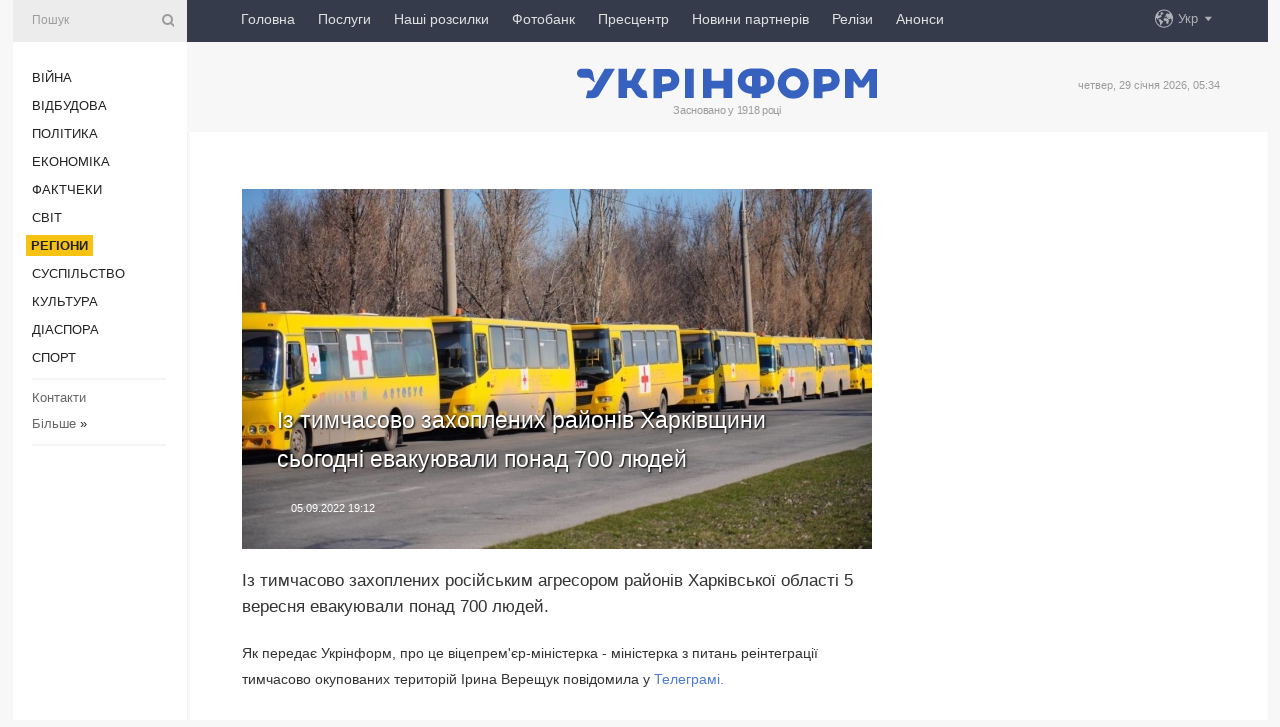

--- FILE ---
content_type: text/html; charset=UTF-8
request_url: https://www.ukrinform.ua/rubric-regions/3565132-iz-timcasovo-zahoplenih-rajoniv-harkivsini-sogodni-evakuuvali-ponad-700-ludej.html
body_size: 9093
content:
<!DOCTYPE html>
<html lang="uk">
<head>
    <title>Із тимчасово захоплених районів Харківщини сьогодні евакуювали понад 700 людей</title>
    <meta name="viewport" content="width=device-width, initial-scale=1"/>
    <meta name="description" content="Із&nbsp;тимчасово захоплених російським агресором районів Харківської області 5 вересня евакуювали понад 700 людей. — Укрінформ."/>
    <meta name="theme-color" content="#353b4b">
    <meta name="csrf-token" content="QV58CNNHVHhsBSQUSOGXAUBT1IrvRXorhkTV65BF">

        
    <meta property="og:title" content="Із тимчасово захоплених районів Харківщини сьогодні евакуювали понад 700 людей"/>
    <meta property="og:url" content="https://www.ukrinform.ua/rubric-regions/3565132-iz-timcasovo-zahoplenih-rajoniv-harkivsini-sogodni-evakuuvali-ponad-700-ludej.html"/>
    <meta property="og:type" content="article"/>
    <meta property="og:description" content="Із&nbsp;тимчасово захоплених російським агресором районів Харківської області 5 вересня евакуювали понад 700 людей. — Укрінформ."/>
    <meta property="og:image" content="https://static.ukrinform.com/photos/2022_03/thumb_files/630_360_1648319188-698.jpg"/>
    <meta property="og:image:width" content="630"/>
    <meta property="og:image:height" content="360"/>
    <meta property="fb:pages" content="Із&nbsp;тимчасово захоплених російським агресором районів Харківської області 5 вересня евакуювали понад 700 людей. — Укрінформ."/>
    <meta name="twitter:card" content="summary_large_image"/>
    <meta name="twitter:site" content="@ukrinform"/>
    <meta name="twitter:title" content="Із тимчасово захоплених районів Харківщини сьогодні евакуювали понад 700 людей"/>
    <meta name="twitter:description" content="Із&nbsp;тимчасово захоплених російським агресором районів Харківської області 5 вересня евакуювали понад 700 людей. — Укрінформ.">
    <meta name="twitter:creator" content="@ukrinform"/>
    <meta name="twitter:image:src" content="https://static.ukrinform.com/photos/2022_03/thumb_files/630_360_1648319188-698.jpg"/>
    <meta name="twitter:domain" content="https://www.ukrinform.ua"/>
    <meta name="google-site-verification" content="FGbmYpgpRTh8QKBezl6X3OkUgKMHS8L_03VLM4ojn00"/>
    <meta name="yandex-verification" content="9e3226241b67dee1"/>

    <link type="text/css" rel="stylesheet" href="https://www.ukrinform.ua/css/index.css?v.0.4"/>

        <link rel="amphtml" href="https://www.ukrinform.ua/amp/rubric-regions/3565132-iz-timcasovo-zahoplenih-rajoniv-harkivsini-sogodni-evakuuvali-ponad-700-ludej.html">
        
        <link rel="alternate" type="application/rss+xml" title="Укрінформ - актуальні новини України та світу RSS" href="https://www.ukrinform.ua/rss/block-lastnews"/>
            <link rel="canonical" href="https://www.ukrinform.ua/rubric-regions/3565132-iz-timcasovo-zahoplenih-rajoniv-harkivsini-sogodni-evakuuvali-ponad-700-ludej.html">
        <link rel="shortcut icon" href="https://www.ukrinform.ua/img/favicon.ico"/>

    <link rel='dns-prefetch' href='//www.google.com'/>
    <link rel='dns-prefetch' href='//www.google-analytics.com'/>
    <link rel='dns-prefetch' href='//pagead2.googlesyndication.com'/>
    <link rel="apple-touch-icon" href="https://www.ukrinform.ua/img/touch-icon-iphone.png">
    <link rel="apple-touch-icon" sizes="76x76" href="https://www.ukrinform.ua/img/touch-icon-ipad.png">
    <link rel="apple-touch-icon" sizes="120x120" href="https://www.ukrinform.ua/img/touch-icon-iphone-retina.png">
    <link rel="apple-touch-icon" sizes="152x152" href="https://www.ukrinform.ua/img/touch-icon-ipad-retina.png">

        <link rel="alternate" href="https://www.ukrinform.ua" hreflang="uk" />
        <link rel="alternate" href="https://www.ukrinform.ru" hreflang="ru" />
        <link rel="alternate" href="https://www.ukrinform.net" hreflang="en" />
        <link rel="alternate" href="https://www.ukrinform.es" hreflang="es" />
        <link rel="alternate" href="https://www.ukrinform.de" hreflang="de" />
        <link rel="alternate" href="https://www.ukrinform.org" hreflang="ch" />
        <link rel="alternate" href="https://www.ukrinform.fr" hreflang="fr" />
        <link rel="alternate" href="https://www.ukrinform.jp" hreflang="ja" />
        <link rel="alternate" href="https://www.ukrinform.pl" hreflang="pl" />
    
                                <script type="application/ld+json">
{
    "@context": "http://schema.org",
    "@type": "NewsArticle",
    "mainEntityOfPage": {
        "@type": "WebPage",
        "@id": "https://www.ukrinform.ua/rubric-regions/3565132-iz-timcasovo-zahoplenih-rajoniv-harkivsini-sogodni-evakuuvali-ponad-700-ludej.html"
    },
    "headline": "Із тимчасово захоплених районів Харківщини сьогодні евакуювали понад 700 людей",
    "image": [
        "https://static.ukrinform.com/photos/2022_03/thumb_files/630_360_1648319188-698.jpg"
    ],
    "datePublished": "2022-09-05T19:12:00+03:00",
    "dateModified": "2022-09-05T19:12:00+03:00",
    "author": {
        "@type": "Person",
        "name": "Ukrinform"
    },
    "publisher": {
        "@type": "Organization",
        "name": "Укрінформ",
        "sameAs": [
             "https://www.facebook.com/Ukrinform?fref=ts",
            "https://twitter.com/UKRINFORM",
            "https://www.instagram.com/ukrinform/",
            "https://www.youtube.com/user/UkrinformTV",
            "https://telegram.me/ukrinform_news",
            "https://www.pinterest.com/ukrinform/",
            "https://www.tiktok.com/@ukrinform.official|"
        ],
        "logo": {
            "@type": "ImageObject",
            "url": "https://www.ukrinform.ua/img/logo_ukr.svg"
        }
    },
    "description": "Із&amp;nbsp;тимчасово захоплених російським агресором районів Харківської області 5 вересня евакуювали понад 700 людей. — Укрінформ."
}


</script>


<script type="application/ld+json">
{
    "@context": "http://schema.org",
    "@type": "BreadcrumbList",
    "itemListElement": [
        {
            "@type": "ListItem",
            "position": 1,
            "item": {
                "@id": "https:",
                "name": "Укрінформ"
            }
        },
        {
            "@type": "ListItem",
            "position": 2,
            "item": {
                "@id": "https://www.ukrinform.ua/rubric-regions",
                "name": "Регіони"
            }
        },
        {
            "@type": "ListItem",
            "position": 3,
            "item": {
                "@id": "https://www.ukrinform.ua/rubric-regions/3565132-iz-timcasovo-zahoplenih-rajoniv-harkivsini-sogodni-evakuuvali-ponad-700-ludej.html",
                "name": "Із тимчасово захоплених районів Харківщини сьогодні евакуювали понад 700 людей"
            }
        }
    ]
}


</script>
            <script type="application/ld+json">
{
    "@context": "https://schema.org",
    "@type": "WebPage",
    "mainEntityOfPage": {
        "@type": "WebPage",
        "@id": "https://www.ukrinform.ua/rubric-regions/3565132-iz-timcasovo-zahoplenih-rajoniv-harkivsini-sogodni-evakuuvali-ponad-700-ludej.html"
    },
    "headline": "Із тимчасово захоплених районів Харківщини сьогодні евакуювали понад 700 людей",
    "datePublished": "1662394320",
    "dateModified": "1662394320",
    "description": "Із&amp;nbsp;тимчасово захоплених російським агресором районів Харківської області 5 вересня евакуювали понад 700 людей. — Укрінформ.",
    "author": {
        "@type": "Person",
        "name": "Ukrinform"
    },
    "publisher": {
        "@type": "Organization",
        "name": "Ukrinform",
        "logo": {
            "@type": "ImageObject",
            "url": "https://www.ukrinform.ua/img/logo_ukr.svg",
            "width": 95,
            "height": 60
        }
    },
    "image": {
        "@type": "ImageObject",
        "url": "https://static.ukrinform.com/photos/2022_03/thumb_files/630_360_1648319188-698.jpg",
        "height": 630,
        "width": 360
    },
    "breadcrumb": {
        "@type": "BreadcrumbList",
        "itemListElement": [
            {
                "@type": "ListItem",
                "position": 1,
                "item": {
                    "@id": "/",
                    "name": "Укрінформ"
                }
            },
            {
                "@type": "ListItem",
                "position": 2,
                "item": {
                    "@id": "https://www.ukrinform.ua/rubric-regions",
                    "name": "Регіони"
                }
            },
            {
                "@type": "ListItem",
                "position": 3,
                "item": {
                    "@id": "https://www.ukrinform.ua/rubric-regions/3565132-iz-timcasovo-zahoplenih-rajoniv-harkivsini-sogodni-evakuuvali-ponad-700-ludej.html https://www.ukrinform.ua/rubric-regions/3565132-iz-timcasovo-zahoplenih-rajoniv-harkivsini-sogodni-evakuuvali-ponad-700-ludej.html",
                    "name": "Із тимчасово захоплених районів Харківщини сьогодні евакуювали понад 700 людей"
                }
            }
        ]
    }
}




</script>
                
    <!-- Google tag (gtag.js) -->
    <script async src="https://www.googletagmanager.com/gtag/js?id=G-514KHEWV54"></script>
    <script>
        window.dataLayer = window.dataLayer || [];
        function gtag(){dataLayer.push(arguments);}
        gtag('js', new Date());
        gtag('config', 'G-514KHEWV54');
    </script>


    
    <style>
        body {
            font-family: Arial, 'Helvetica Neue', Helvetica, sans-serif;
            color: #222222;
        }
        a { text-decoration: none; color: #000; }
    </style>

            <div data-name="common_int">
<!-- ManyChat -->
<script src="//widget.manychat.com/130251917016795.js" async="async">
</script>
<!-- ManyChat --></div>
    </head>

<body class="innerPage newsPage">

<div id="wrapper">
    <div class="greyLine">
        <div></div>
    </div>
    <div id="leftMenu" class="siteMenu">

    <form action="/redirect" method="post" target="_blank">
        <div>
            <input type="hidden" name="type" value="search">
            <input type="hidden" name="_token" value="QV58CNNHVHhsBSQUSOGXAUBT1IrvRXorhkTV65BF">
            <input type="text" name="params[query]" placeholder="Пошук" value="" />
            <a href="#"><i class="demo-icon icon-search"></i></a>
        </div>
    </form>

    <nav class="leftMenuBody">
        <ul class="leftMenu">
                            <li><a href="/rubric-ato">Війна</a></li>
                            <li><a href="/rubric-vidbudova">Відбудова</a></li>
                            <li><a href="/rubric-polytics">Політика</a></li>
                            <li><a href="/rubric-economy">Економіка</a></li>
                            <li><a href="/rubric-factcheck">Фактчеки</a></li>
                            <li><a href="/rubric-world">Світ</a></li>
                            <li><a href="/rubric-regions"><span>Регіони</span></a></li>
                            <li><a href="/rubric-society">Суcпільcтво</a></li>
                            <li><a href="/rubric-culture">Культура</a></li>
                            <li><a href="/rubric-diaspora">Діаcпора</a></li>
                            <li><a href="/rubric-sports">Спорт</a></li>
                    </ul>

        <!-- Submenu begin -->
        <div class="submenu">
            <ul class="greyMenu">
                                <li><a href="/block-podcasts">Подкасти</a></li>
                                <li><a href="/block-publications">Публікації</a></li>
                                <li><a href="/block-interview">Інтерв&#039;ю</a></li>
                                <li><a href="/block-photo">Фото</a></li>
                                <li><a href="/block-video">Відео</a></li>
                                <li><a href="/block-blogs">Блоги</a></li>
                                <li><a href="/block-infographics">Інфографіка</a></li>
                                <li><a href="/block-longreads">Лонгріди</a></li>
                                <li><a href="/block-partner">Новини партнерів</a></li>
                                <li><a href="/block-conferences">Конференції</a></li>
                                <li><a href="/block-docs">Офіційні документи</a></li>
                                <li><a href="/block-releases">Релізи</a></li>
                            </ul>
        </div>
        <!-- Submenu end -->

        <ul class="greyMenu">
            <li><a href="/info/contacts.html">Контакти</a></li>
            <li><a class="moreLink" href="#">Більше</a> &raquo;</li>
        </ul>

        <div class="social-media">
                                            <a href="https://www.instagram.com/ukrinform/" target="_blank" title="Instagram Ukrinform"><i class="fa demo-icon faa-tada animated-hover faa-fast instagram"></i></a>
                                                            <a href="https://www.facebook.com/Ukrinform?fref=ts" target="_blank" title="Facebook Ukrinform"><i class="fa demo-icon faa-tada animated-hover faa-fast facebook"></i></a>
                                                            <a href="https://twitter.com/UKRINFORM" target="_blank" title="Ukrinform Twitter X"><i class="fa demo-icon faa-tada animated-hover faa-fast x-twitter"></i></a>
                                                            <a href="https://telegram.me/ukrinform_news" target="_blank" title="Telegram Ukrinform News"><i class="fa demo-icon faa-tada animated-hover faa-fast telegram"></i></a>
                                                            <a href="https://www.tiktok.com/@ukrinform.official" target="_blank" title="Tiktok Ukrinform"><i class="fa demo-icon faa-tada animated-hover faa-fast tiktok"></i></a>
                                    </div>

    </nav>

</div>

    <div id="container">
        <div id="header">
    <div class="topLine">
        <nav class="topLineBody">
            <a class="mobileButton" href="#"><span></span></a>

            <ul class="language">
                <li>
                    <div>
                        <a href="#">Укр</a>
                    </div>
                    <ul>                             
                            <li>
                                <a href="https://www.ukrinform.ua">Укр</a>
                            </li>
                                                                                                                                     
                            <li>
                                <a href="https://www.ukrinform.net">Eng</a>
                            </li>
                                                                                 
                            <li>
                                <a href="https://www.ukrinform.es">Esp</a>
                            </li>
                                                                                 
                            <li>
                                <a href="https://www.ukrinform.de">Deu</a>
                            </li>
                                                                                                                                     
                            <li>
                                <a href="https://www.ukrinform.fr">Fra</a>
                            </li>
                                                                                 
                            <li>
                                <a href="https://www.ukrinform.jp">日本語</a>
                            </li>
                                                                                 
                            <li>
                                <a href="https://www.ukrinform.pl">Pol</a>
                            </li>
                                                                        </ul>
                </li>
            </ul>

            <ul class="mainMenu">
                                    <li >
                                                <a href="https://www.ukrinform.ua"  data-id="">Головна</a>
                    </li>
                                    <li >
                                                <a href="https://www.ukrinform.ua/info/subscribe.html"  target="_blank"
                            data-id="peredplata">Послуги</a>
                    </li>
                                    <li >
                                                <a href="https://www.ukrinform.ua/info/newsletters.html"  data-id="newsletters">Наші розсилки</a>
                    </li>
                                    <li >
                                                <a href="https://photonew.ukrinform.com"  target="_blank"
                            data-id="fotobank">Фотобанк</a>
                    </li>
                                    <li >
                                                <a href="/block-conferences"  target="_blank"
                            data-id="prescentr">Пресцентр</a>
                    </li>
                                    <li >
                                                <a href="https://www.ukrinform.ua/block-partner"  data-id="partner">Новини партнерів</a>
                    </li>
                                    <li >
                                                <a href="https://www.ukrinform.ua/block-releases"  data-id="releases">Релізи</a>
                    </li>
                                    <li >
                                                <a href="https://eventsnew.ukrinform.com/"  target="_blank"
                            data-id="events">Анонси</a>
                    </li>
                            </ul>
        </nav>

        <nav id="mobileMenu" class="siteMenu">

            <form action="//www.ukrinform.ua/redirect" method="post">
                <!-- js loads content here -->
            </form>

            <div class="leftMenuBody">

                <ul class="leftMenu">
                    <!-- js loads content here -->
                </ul>

                <ul class="greyMenu">
                    <!-- js loads content here -->
                </ul>

                <div class="social">
                    <!-- js loads content here -->
                </div>
            </div>
        </nav>
    </div>

    <div class="logo">

        <a href="/" rel="nofollow">
            <img style="width:300px;" src="/img/logo_ukr.svg" alt=""/>
        </a>

        <span class="slogan">Засновано у 1918 році</span>
        <p>четвер, 29 січня 2026, 05:34</p>

        <div class="mainTopMobileBanner mobileBanner" style="display:none;">
            <div data-name="main_top_mobile">
</div>
        </div>
    </div>
</div>

        <div id="content">

            <div class="banner970">
                <div data-name="int_0_970">
</div>
            </div>

            <div class="newsHolderContainer" data-id="0">

                <div class="innerBlock">

                    <aside class="right">
                        <div class="socialBlockSlide" id="socialBlockSlideId_0">
                            <div data-name="int_scroll"><iframe src="//banner.ukrinform.com/ua/int_scroll" style="width:300px; height:600px;" scrolling="no" marginwidth="0" marginheight="0" vspace="0" hspace="0"></iframe></div>
                        </div>
                    </aside>

                    <article class="news">
                        <figure>
        <img class="newsImage" src="https://static.ukrinform.com/photos/2022_03/thumb_files/630_360_1648319188-698.jpg" title="Із тимчасово захоплених районів Харківщини сьогодні евакуювали понад 700 людей"
             alt="Із тимчасово захоплених районів Харківщини сьогодні евакуювали понад 700 людей"/>
    </figure>
    <span class="newsGradient"></span>

    <div class="newsPicture">

<header>
    <h1  class="newsTitle">Із тимчасово захоплених районів Харківщини сьогодні евакуювали понад 700 людей</h1>

    <div class="newsMetaBlock">
                
        <div class="newsDate">
            <time datetime="2022-09-05T19:12:00+03:00">05.09.2022 19:12</time>
        </div>

        <div class="newsViews">
                    </div>
        <div class="newsPublisher"><span>Укрінформ</span></div>
    </div>

</header>

</div>
<div class="newsText">
    <div class="newsHeading">Із&nbsp;тимчасово захоплених російським агресором районів Харківської області 5 вересня евакуювали понад 700 людей.</div>

    <div>
         
        <p>Як передає Укрінформ, про це віцепрем&#39;єр-міністерка&nbsp;- міністерка&nbsp;з питань реінтеграції тимчасово окупованих територій Ірина Верещук повідомила у&nbsp;<a href="https://t.me/vereshchuk_iryna/1529?fbclid=IwAR0BoQcL3ucQsAk13Wqd1oaWFEU3kBrJoFbMVxidIb2AJ7yvwErZfE1UBlY" rel="nofollow" target="_blank">Телеграмі.</a></p>

<p>&quot;Будні <a href="https://www.ukrinform.ua/tag-evakuacia" target="_blank">евакуації</a>. Сьогодні з тимчасово непідконтрольних районів Харківщини виїхали 753 людини&quot;, - йдеться у дописі.</p>

<p>При цьому Верещук додала, що також волонтери вивезли 30 домашніх песиків. &quot;Своїх не кидаємо. Нікого і ніколи. Волонтери - просто супер&quot;, - наголосила вона.</p>

<div id="media_1662393994234_box"><iframe allow="autoplay; clipboard-write; encrypted-media; picture-in-picture; web-share" allowfullscreen="true" frameborder="0" height="476" scrolling="no" src="https://www.facebook.com/plugins/video.php?height=476&amp;href=https%3A%2F%2Fwww.facebook.com%2Fvereshchuk.ukraine%2Fvideos%2F487419379865991%2F&amp;show_text=false&amp;width=269&amp;t=0" style="border:none;overflow:hidden" width="269"></iframe></div>

<section class="read"><b>Читайте також: </b><a href="/rubric-ato/3564896-rosiani-obstrilali-zolociv-na-harkivsini-dvoe-zagiblih.html" target="_blank">росіяни обстріляли Золочів на <b>Харківщ</b>ині, двоє загиблих</a></section>

<p>Своєю чергою кореспондентові Укрінформу координатор евакуації населення по Харківщині чеської громадської організації Helping to leave Діна Уріх уточнила, що серед евакуйованих 5 вересня 163 дитини, багато малобільних і літніх людей. Евакуація пройшла спокійно.</p>

<p></p>

<p>Як повідомляв Укрінформ, 31 серпня в ефірі телемарафону Верещук заявила, що <a href="/rubric-society/3562005-veresuk-ne-radit-evakujovanim-ukraincam-do-vesni-planuvati-povernenna-dodomu.html" target="_blank">не радить українцям</a>, які виїжджають із найбільш небезпечних територій, планувати повернення у свої домівки щонайменше до весни.</p>

        
        <div class="afterNewItemMobileBanner mobileBanner" style="display:none;">
            <div data-name="after_news_item_mobile">
</div>
        </div>
            </div>
</div>


<aside class="tags">
        <div>
            
                                                <a class="tag" href="/tag-evakuacia">Евакуація</a>
                                    <a class="tag" href="/tag-harkivsina">Харківщина</a>
                                    <a class="tag" href="/tag-veresuk">Верещук</a>
                                    <a class="tag" href="/tag-vijna-z-rosieu">Війна з Росією</a>
                                    </div>
    </aside>
<aside class="share">
    <ul>
        <li><a target="_blank" href="https://www.facebook.com/sharer/sharer.php?u=https://www.ukrinform.ua//rubric-regions/3565132-iz-timcasovo-zahoplenih-rajoniv-harkivsini-sogodni-evakuuvali-ponad-700-ludej.html&amp;src=sdkpreparse"><i class="fa demo-icon icon-facebook-1 faa-tada animated-hover faa-fast"></i><span class="fb-count"></span></a></li>
        <li><a href="http://twitter.com/share?url=https://www.ukrinform.ua/rubric-regions/3565132-iz-timcasovo-zahoplenih-rajoniv-harkivsini-sogodni-evakuuvali-ponad-700-ludej.html&text=Із тимчасово захоплених районів Харківщини сьогодні евакуювали понад 700 людей" target="_blank"><i class="fa demo-icon icon-twitter faa-tada animated-hover faa-fast"></i></a></li>
        <li><a href="https://telegram.me/share/url?url=https://www.ukrinform.ua//rubric-regions/3565132-iz-timcasovo-zahoplenih-rajoniv-harkivsini-sogodni-evakuuvali-ponad-700-ludej.html&text=Із тимчасово захоплених районів Харківщини сьогодні евакуювали понад 700 людей" target="_blank"><i class="fa demo-icon icon-telegram faa-tada animated-hover faa-fast"></i></a></li>
    </ul>
</aside>
<img src="/counter/news/3565132?rnd=713826001" class="pixel"/>

                        <div data-name="int_hidden">
<style>
#special img {
    width: 100% !important;
    max-width: 630px !important;
    height: auto !important;
    display: block;
    margin: 0 auto; /* щоб центрувалось */
}
</style>

<p id="special" style="text-align:center;">

<!-- Revive Adserver Asynchronous JS Tag - Generated with Revive Adserver v6.0.4 -->
<ins data-revive-zoneid="4" data-revive-id="830ebfa7a234590f1bd29c38321571d3"></ins>
<script async src="//adv.ukrinform.com/ukrinform/www/delivery/asyncjs.php"></script>

</p>

<!-- SendPulse Subscription Form -->
<script src="//web.webformscr.com/apps/fc3/build/loader.js" async sp-form-id="abd274a45e7f5fb410ee329604108e3304a11b928e16efe290fdfe49dc48dcad"></script>
<!-- /SendPulse Subscription Form -->

<p style="font-weight: bold; font-size: 16px;">
Приєднуйтесь до наших каналів <a href="https://t.me/ukrinform_news" target="_blank" style="color:red;">Telegram</a>, <a href="https://www.instagram.com/ukrinform/" target="_blank" style="color:red;">Instagram</a> та <a href="https://www.youtube.com/c/UkrinformTV" target="_blank" style="color:red;">YouTube</a>.</p></div>
                    </article>

                </div>

                <side class="publishing"
                      id="socialBlockSlideStop_extra"
                      data-nextlink="/rubric-regions/3565132-iz-timcasovo-zahoplenih-rajoniv-harkivsini-sogodni-evakuuvali-ponad-700-ludej.html"
                      data-nextheader="Із тимчасово захоплених районів Харківщини сьогодні евакуювали понад 700 людей">
                    <div>
    <h2>Актуально</h2>
    <div class="photoreports">
                    <div>
                <a href="/rubric-regions/4085447-rosiani-vdarili-dronami-po-vilnansku-na-zaporizzi-troe-zagiblih-odin-poranenij.html">
                        <span class="photoreportsImage">
                            <img src="https://static.ukrinform.com/photos/2025_10/thumb_files/300_200_1761480128-769.jpg"
                                 alt="Росіяни вдарили дронами по Вільнянську на Запоріжжі: троє загиблих, один поранений" title="Росіяни вдарили дронами по Вільнянську на Запоріжжі: троє загиблих, один поранений"></span>
                    <span>Росіяни вдарили дронами по Вільнянську на Запоріжжі: троє загиблих, один поранений</span>
                </a>
            </div>
                    <div>
                <a href="/rubric-regions/4085430-smigal-u-kievi-bez-svitla-zalisautsa-610-tisac-spozivaciv.html">
                        <span class="photoreportsImage">
                            <img src="https://static.ukrinform.com/photos/2026_01/thumb_files/300_200_1769634207-139.jpg"
                                 alt="Шмигаль: У Києві без світла залишаються 610 тисяч людей" title="Шмигаль: У Києві без світла залишаються 610 тисяч людей"></span>
                    <span>Шмигаль: У Києві без світла залишаються 610 тисяч людей</span>
                </a>
            </div>
                    <div>
                <a href="/rubric-regions/4085426-kiiv-perehodit-na-timcasovi-grafiki-vidklucenna-svitla-dtek.html">
                        <span class="photoreportsImage">
                            <img src="https://static.ukrinform.com/photos/2025_11/thumb_files/300_200_1762590204-860.jpeg"
                                 alt="Київ переходить на тимчасові графіки відключення світла - ДТЕК" title="Київ переходить на тимчасові графіки відключення світла - ДТЕК"></span>
                    <span>Київ переходить на тимчасові графіки відключення світла - ДТЕК</span>
                </a>
            </div>
                    <div>
                <a href="/rubric-regions/4085422-udar-rf-po-potagu-na-harkivsini-viavili-fragmenti-sesti-til.html">
                        <span class="photoreportsImage">
                            <img src="https://static.ukrinform.com/photos/2026_01/thumb_files/300_200_1769631211-526.jpg"
                                 alt="Удар РФ по потягу: на Харківщині виявили фрагменти шести тіл" title="Удар РФ по потягу: на Харківщині виявили фрагменти шести тіл"></span>
                    <span>Удар РФ по потягу: на Харківщині виявили фрагменти шести тіл</span>
                </a>
            </div>
            </div>
</div>
                </side>

                <div id="socialBlockSlideStop_0"></div>
            </div>

            <div class="more">
                <a href="/block-lastnews">більше новин</a>
                <div></div>
            </div>

            <aside class="actual" id="actualBlock">
        <div>
            <h2>Актуально</h2>
            <div class="analiticBody">
                
                    <div>
                        <a href="/rubric-regions/4085430-smigal-u-kievi-bez-svitla-zalisautsa-610-tisac-spozivaciv.html">
                            <img src="https://static.ukrinform.com/photos/2026_01/thumb_files/300_200_1769634207-139.jpg" alt="" title="Шмигаль: У Києві без світла залишаються 610 тисяч людей"/>
                            <span class="analiticGradient"></span>
                            <span class="analiticText">
						<span>Шмигаль: У Києві без світла залишаються 610 тисяч людей</span>
					</span>
                        </a>
                    </div>
                
                    <div>
                        <a href="/rubric-regions/4085426-kiiv-perehodit-na-timcasovi-grafiki-vidklucenna-svitla-dtek.html">
                            <img src="https://static.ukrinform.com/photos/2025_11/thumb_files/300_200_1762590204-860.jpeg" alt="" title="Київ переходить на тимчасові графіки відключення світла - ДТЕК"/>
                            <span class="analiticGradient"></span>
                            <span class="analiticText">
						<span>Київ переходить на тимчасові графіки відключення світла - ДТЕК</span>
					</span>
                        </a>
                    </div>
                
                    <div>
                        <a href="/rubric-regions/4085422-udar-rf-po-potagu-na-harkivsini-viavili-fragmenti-sesti-til.html">
                            <img src="https://static.ukrinform.com/photos/2026_01/thumb_files/300_200_1769631211-526.jpg" alt="" title="Удар РФ по потягу: на Харківщині виявили фрагменти шести тіл"/>
                            <span class="analiticGradient"></span>
                            <span class="analiticText">
						<span>Удар РФ по потягу: на Харківщині виявили фрагменти шести тіл</span>
					</span>
                        </a>
                    </div>
                
                    <div>
                        <a href="/rubric-regions/4085340-u-zaporizzi-ne-planuut-masovo-vstanovluvati-antidronovi-sitki-e-efektivnisi-metodi-fedorov.html">
                            <img src="https://static.ukrinform.com/photos/2025_03/thumb_files/300_200_1741774781-354.jpg" alt="" title="У Запоріжжі не планують масово встановлювати антидронові сітки, є ефективніші методи - Федоров"/>
                            <span class="analiticGradient"></span>
                            <span class="analiticText">
						<span>У Запоріжжі не планують масово встановлювати антидронові сітки, є ефективніші методи - Федоров</span>
					</span>
                        </a>
                    </div>
                
                    <div>
                        <a href="/rubric-regions/4085321-perehovuvavsa-10-rokiv-u-lucku-zatrimali-ispanca-zasudzenogo-za-seksualne-nasilstvo-sodo-vlasnih-ditej.html">
                            <img src="https://static.ukrinform.com/photos/2026_01/thumb_files/300_200_1769611417-415.jpeg" alt="" title="Переховувався 10 років: у Луцьку затримали іспанця, засудженого за сексуальне насильство щодо власних дітей"/>
                            <span class="analiticGradient"></span>
                            <span class="analiticText">
						<span>Переховувався 10 років: у Луцьку затримали іспанця, засудженого за сексуальне насильство щодо власних дітей</span>
					</span>
                        </a>
                    </div>
                
                    <div>
                        <a href="/rubric-regions/4085313-u-cernigovi-pripinat-podacu-garacoi-vodi-dla-zberezenna-tepla-v-budinkah.html">
                            <img src="https://static.ukrinform.com/photos/2025_10/thumb_files/300_200_1759994265-972.jpg" alt="" title="У Чернігові припинять подачу гарячої води для збереження тепла в будинках"/>
                            <span class="analiticGradient"></span>
                            <span class="analiticText">
						<span>У Чернігові припинять подачу гарячої води для збереження тепла в будинках</span>
					</span>
                        </a>
                    </div>
                            </div>
        </div>
    </aside>
        </div>

        <footer id="footer">

    <div class="footerMenu">
        <div>
            <p>Рубрики</p>
            <ul>
                <!-- js loads content here -->
            </ul>
        </div>

        <div>
            <p>Агентство</p>
            <ul>
                                    <li><a href="/info/about_agency.html"> Про нас </a></li>
                                    <li><a href="/info/contacts.html"> Контакти </a></li>
                                    <li><a href="/info/subscribe.html"> Передплата </a></li>
                                    <li><a href="/info/services.html"> Послуги </a></li>
                                    <li><a href="/info/reg_rules.html"> Правила користування </a></li>
                                    <li><a href="/info/tenders.html"> Тендери </a></li>
                                    <li><a href="/info/zapkor.html"> Запобігання та протидія корупції </a></li>
                                    <li><a href="/info/policy.html"> Політика конфіденційності та захисту персональних даних  </a></li>
                                    <li><a href="/info/code.html"> РЕДАКЦІЙНИЙ КОДЕКС </a></li>
                                    <li><a href="/info/newsletters.html"> Розсилки </a></li>
                            </ul>
        </div>
    </div>

    <ul class="footerCarte">
    </ul>

    <p>При цитуванні і використанні будь-яких матеріалів в Інтернеті відкриті для пошукових систем гіперпосилання не нижче першого абзацу на «ukrinform.ua» — обов’язкові, крім того, цитування перекладів матеріалів іноземних ЗМІ можливе лише за умови гіперпосилання на сайт ukrinform.ua та на сайт іноземного ЗМІ. Цитування і використання матеріалів у офлайн-медіа, мобільних додатках, SmartTV можливе лише з письмової згоди &quot;ukrinform.ua&quot;. Матеріали з позначкою «Реклама» або з дисклеймером: “Матеріал розміщено згідно з частиною 3 статті 9 Закону України “Про рекламу” № 270/96-ВР від 03.07.1996 та Закону України “Про медіа” № 2849-IX від 31.03.2023 та на підставі Договору/рахунка.</p>
    <p>Cуб&#039;єкт у сфері онлайн-медіа; ідентифікатор медіа - R40-01421.</p>
    <p>© 2015-2026 Укрінформ. Усі права застережені.</p>
    <p></p>

    <div class="footersocial">
        <div class="social-media-footer">
                            <a href="https://www.instagram.com/ukrinform/" target="_blank" title="Instagram Ukrinform"><i class="fa demo-icon faa-tada animated-hover faa-fast social-instagram"></i></a>
                            <a href="https://www.facebook.com/Ukrinform?fref=ts" target="_blank" title="Facebook Ukrinform"><i class="fa demo-icon faa-tada animated-hover faa-fast social-facebook"></i></a>
                            <a href="https://twitter.com/UKRINFORM" target="_blank" title="Ukrinform Twitter X"><i class="fa demo-icon faa-tada animated-hover faa-fast social-x-twitter"></i></a>
                            <a href="https://telegram.me/ukrinform_news" target="_blank" title="Telegram Ukrinform News"><i class="fa demo-icon faa-tada animated-hover faa-fast social-telegram"></i></a>
                            <a href="https://www.tiktok.com/@ukrinform.official" target="_blank" title="Tiktok Ukrinform"><i class="fa demo-icon faa-tada animated-hover faa-fast social-tiktok"></i></a>
                    </div>
    </div>



</footer>

<div class="sliderButton"></div>
<div class="sliderBack"></div>

<a class="extendedLink" href="#extended"></a>

<div id="extended">
    <form name="extended_search" action="//www.ukrinform.ua/redirect" method="post">
        <div class="searchDiv">
            <input type="hidden" name="type" value="search"/>
            <input type="hidden" name="_token" value="QV58CNNHVHhsBSQUSOGXAUBT1IrvRXorhkTV65BF">
            <input type="hidden" name="params[date_beg]" value="" id="search_date_beg"/>
            <input type="hidden" name="params[date_end]" value="" id="search_date_end"/>
            <input type="submit" value=""/>
            <input type="text" name="params[query]" placeholder="Пошук" id="extendedSearchField"/>
        </div>

        <a class="extendedAncor" href="#"><span class="extendedOpen">Розширений пошук</span><span
                    class="extendedClose">Приховати розширений пошук</span></a>

        <div class="calendarBlock">

            <div class="rubrics">
                <select name="params[rubric_id]">
                    <option value="0">Всi рубрики</option>

                                            <option value="24">Війна</option>
                                            <option value="32">Відбудова</option>
                                            <option value="13">Політика</option>
                                            <option value="7">Економіка</option>
                                            <option value="33">Фактчеки</option>
                                            <option value="23">Світ</option>
                                            <option value="16">Регіони</option>
                                            <option value="18">Суcпільcтво</option>
                                            <option value="3">Культура</option>
                                            <option value="5">Діаcпора</option>
                                            <option value="19">Спорт</option>
                                    </select>
            </div>

            <div class="select_date_wrap">

                <div class="select_title">За період:</div>

                <div class="date start_date">
                    <div></div>
                    <input type="text" id="search_dp_from" name="from" value="">
                </div>

                <div class="dash"> -</div>

                <div class="date end_date">
                    <div></div>
                    <input type="text" id="search_dp_to" name="to" value="29.01.2026">
                </div>
            </div>

        </div>
    </form>
</div>

<div class="banner-left">

    <div class="side-banner" data-min="1450" data-max="1549" data-width="60">
        <ins data-revive-zoneid="8"
             data-revive-id="830ebfa7a234590f1bd29c38321571d3"></ins>
    </div>

    <div class="side-banner" data-min="1550" data-max="1739" data-width="100">
        <ins data-revive-zoneid="9"
             data-revive-id="830ebfa7a234590f1bd29c38321571d3"></ins>
    </div>

    <div class="side-banner" data-min="1740" data-max="9999" data-width="200">
        <ins data-revive-zoneid="10"
             data-revive-id="830ebfa7a234590f1bd29c38321571d3"></ins>
    </div>

</div>

<div class="banner-right">
     <div class="side-banner" data-min="1450" data-max="1549" data-width="60">
        <ins data-revive-zoneid="8"
             data-revive-id="830ebfa7a234590f1bd29c38321571d3"></ins>
    </div>

    <div class="side-banner" data-min="1550" data-max="1739" data-width="100">
        <ins data-revive-zoneid="9"
             data-revive-id="830ebfa7a234590f1bd29c38321571d3"></ins>
    </div>

    <div class="side-banner" data-min="1740" data-max="9999" data-width="200">
        <ins data-revive-zoneid="10"
             data-revive-id="830ebfa7a234590f1bd29c38321571d3"></ins>
    </div>
</div>

<script async src="//adv.ukrinform.com/ukrinform/www/delivery/asyncjs.php"></script>

<!-- js for all pages (banners) -->
<script src="/js/all-pages.js?v.0.1"></script>
    </div>
</div>





<script src="/js/item.js?nocache"></script>



<div id="hiddenScrollbanner" style="visibility: hidden;">
    </div>

</body>
</html>

